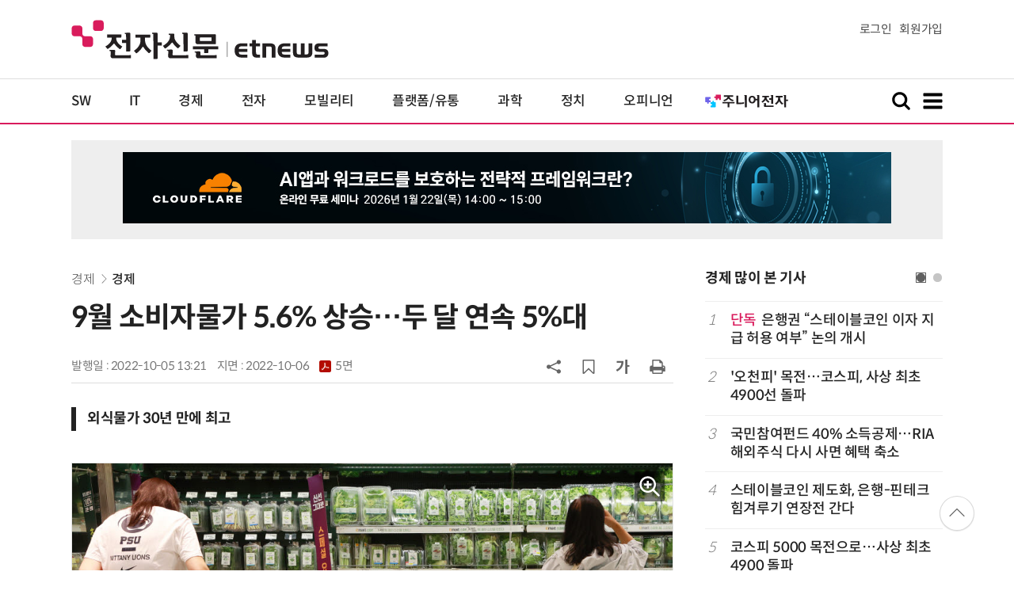

--- FILE ---
content_type: text/html; charset=utf-8
request_url: https://www.google.com/recaptcha/api2/aframe
body_size: 268
content:
<!DOCTYPE HTML><html><head><meta http-equiv="content-type" content="text/html; charset=UTF-8"></head><body><script nonce="jaLIHIgr5IyIok5yWOEZDQ">/** Anti-fraud and anti-abuse applications only. See google.com/recaptcha */ try{var clients={'sodar':'https://pagead2.googlesyndication.com/pagead/sodar?'};window.addEventListener("message",function(a){try{if(a.source===window.parent){var b=JSON.parse(a.data);var c=clients[b['id']];if(c){var d=document.createElement('img');d.src=c+b['params']+'&rc='+(localStorage.getItem("rc::a")?sessionStorage.getItem("rc::b"):"");window.document.body.appendChild(d);sessionStorage.setItem("rc::e",parseInt(sessionStorage.getItem("rc::e")||0)+1);localStorage.setItem("rc::h",'1768961442126');}}}catch(b){}});window.parent.postMessage("_grecaptcha_ready", "*");}catch(b){}</script></body></html>

--- FILE ---
content_type: application/x-javascript
request_url: https://yellow.contentsfeed.com/RealMedia/ads/adstream_jx.ads/etnews.com/detail@Top1
body_size: 460
content:
document.write ('<a href="https://yellow.contentsfeed.com/RealMedia/ads/click_lx.ads/etnews.com/detail/L17/1927804022/Top1/etnews/allshowTV_cloudflare_260122/allshowTV_cloudflare_260122_detail_970/41772f5351476c774e5a344142495344" target="_new"><img src="https://img.etnews.com/Et/etnews/banner/20260105/cloudflare_970x90.jpg"  alt=""  border="0"></a>');


--- FILE ---
content_type: application/x-javascript
request_url: https://yellow.contentsfeed.com/RealMedia/ads/adstream_jx.ads/etnews.com/detail@x61
body_size: 449
content:
document.write ('<a href="http://yellow.contentsfeed.com/RealMedia/ads/click_lx.ads/etnews.com/detail/L17/935496232/x61/etnews/allshowTV_fpt_260128/allshowTV_fpt_260128_detail_byline_down.html/41772f5351476c774e5a344142685454" target="_blank">[올쇼TV] AI 전환 막힌 글로벌 기업들이 선택한 전략은? GDC! (1/28 생방송)</a>');


--- FILE ---
content_type: application/x-javascript
request_url: https://yellow.contentsfeed.com/RealMedia/ads/adstream_jx.ads/etnews.com/HotContents@x01
body_size: 576
content:
document.write ('<a href="http://yellow.contentsfeed.com/RealMedia/ads/click_lx.ads/etnews.com/HotContents/L22/62955393/x01/etnews/HotContents_250520/HotContents_250520_x01.html/41772f5351476c774e5a3041412f3244" target="_blank">▶');
document.write ("'");
document.write ('45만원');
document.write ("'");
document.write (' 명품 퍼터, 65% 할인 ');
document.write ("'");
document.write ('10만원');
document.write ("'");
document.write ('대 한정판매!</a>');


--- FILE ---
content_type: image/svg+xml
request_url: https://img.etnews.com/2024/etnews/images/clip.svg
body_size: 622
content:
<?xml version="1.0" encoding="UTF-8"?>
<svg id="Layer_1" data-name="Layer 1" xmlns="http://www.w3.org/2000/svg" version="1.1" viewBox="0 0 100 100">
  <defs>
    <style>
      .cls-1 {
        fill: none;
        stroke: #000;
        stroke-linecap: round;
        stroke-linejoin: round;
        stroke-width: 6px;
      }
    </style>
  </defs>
  <path class="cls-1" d="M72.9,36.61l-29.62,29.62c-3.39,3.39-8.9,3.39-12.29,0h0c-3.39-3.39-3.39-8.9,0-12.29l30.26-30.26c6.58-6.58,17.24-6.58,23.82,0h0c6.58,6.58,6.58,17.24,0,23.82l-32.4,32.4c-9.76,9.76-25.59,9.76-35.35,0h0c-9.76-9.76-9.76-25.59,0-35.35l31.76-31.76"/>
</svg>

--- FILE ---
content_type: application/x-javascript
request_url: https://yellow.contentsfeed.com/RealMedia/ads/adstream_jx.ads/etnews.com/detail@x60
body_size: 356
content:
document.write ('<a href="http://yellow.contentsfeed.com/RealMedia/ads/click_lx.ads/etnews.com/detail/L17/1049153465/x60/etnews/conf_vibe_260125/conf_vibe_260125_detail_byline_up.html/41772f5351476c774e5a3441437a426d" target="_blank">텍스트</a>');


--- FILE ---
content_type: application/x-javascript
request_url: https://yellow.contentsfeed.com/RealMedia/ads/adstream_jx.ads/etnews.com/detail@Right3
body_size: 427
content:
document.write ('<a href="https://yellow.contentsfeed.com/RealMedia/ads/click_lx.ads/etnews.com/detail/L17/255147411/Right3/etnews/okins_230201/okins_230201_600_detail/41772f5351476c774e5a384143386f61" target="_new"><img src="https://img.etnews.com/Et/etnews/banner/20250626/okins_300x600.gif"  alt=""  border="0"></a>');


--- FILE ---
content_type: application/x-javascript
request_url: https://yellow.contentsfeed.com/RealMedia/ads/adstream_jx.ads/etnews.com/HotContents@x02
body_size: 492
content:
document.write ('<a href="http://yellow.contentsfeed.com/RealMedia/ads/click_lx.ads/etnews.com/HotContents/L22/766192735/x02/etnews/HotContents_250520/HotContents_250520_x02.html/41772f5351476c774e5a3441424f644c" target="_blank">▶ ');
document.write ("'");
document.write ('2m');
document.write ("'");
document.write (' 퍼팅은 무조건 성공! 퍼팅으로만 10타 줄여~</a>');


--- FILE ---
content_type: application/x-javascript
request_url: https://yellow.contentsfeed.com/RealMedia/ads/adstream_jx.ads/etnews.com/HotContents@x03
body_size: 494
content:
document.write ('<a href="http://yellow.contentsfeed.com/RealMedia/ads/click_lx.ads/etnews.com/HotContents/L22/1461432632/x03/etnews/HotContents_250520/HotContents_250520_x03.html/41772f5351476c774e5a3441424d484b" target="_blank" >▶ 7번 아이언, 비거리가 ');
document.write ("'");
document.write ('170m');
document.write ("'");
document.write (' 괴물 아이언 등장!</a>\n');
